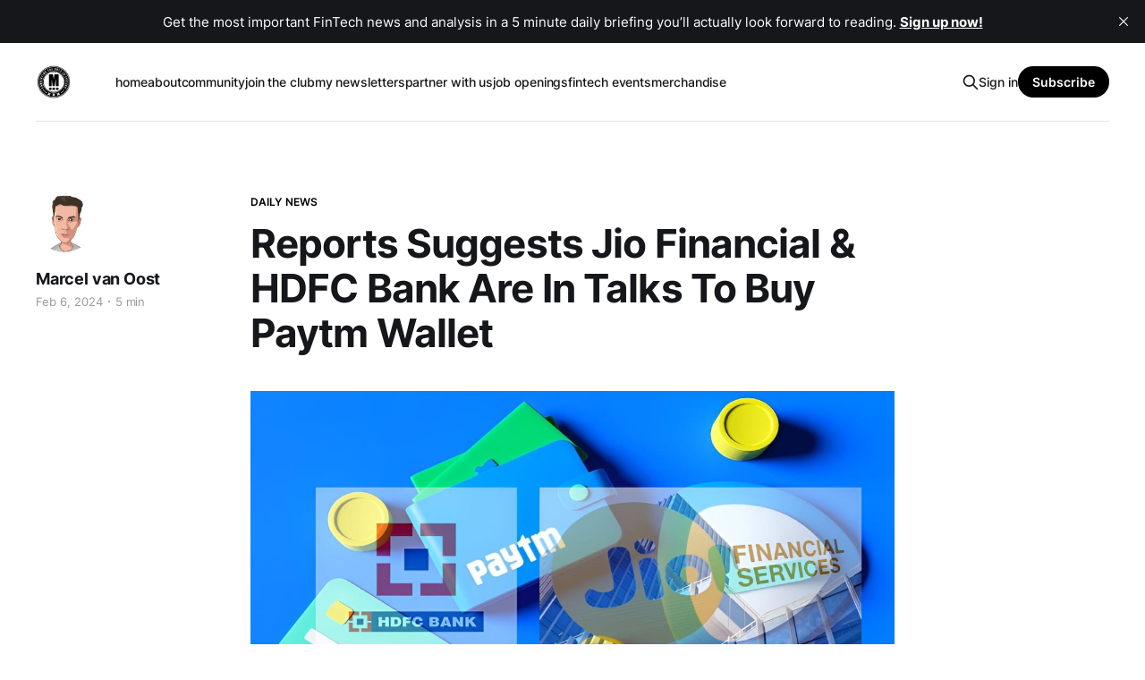

--- FILE ---
content_type: text/html; charset=utf-8
request_url: https://www.connectingthedotsinfin.tech/reports-suggests-jio-financial-hdfc-bank-are-in-talks-to-buy-paytm-wallet/
body_size: 12036
content:
<!DOCTYPE html>
<html lang="en">

<head>
    <meta charset="utf-8">
    <meta name="viewport" content="width=device-width, initial-scale=1">
    <title>Reports Suggests Jio Financial &amp; HDFC Bank Are In Talks To Buy Paytm Wallet</title>
    <link rel="stylesheet" href="https://www.connectingthedotsinfin.tech/assets/built/screen.css?v=e42f7ada4d">

    <link rel="icon" href="https://www.connectingthedotsinfin.tech/content/images/size/w256h256/format/jpeg/2023/09/Connecting-the-dots-in-fintech-01.jpg" type="image/jpeg">
    <link rel="canonical" href="https://www.connectingthedotsinfin.tech/reports-suggests-jio-financial-hdfc-bank-are-in-talks-to-buy-paytm-wallet/">
    <meta name="referrer" content="no-referrer-when-downgrade">
    
    <meta property="og:site_name" content="Connecting the dots in FinTech...">
    <meta property="og:type" content="article">
    <meta property="og:title" content="Reports Suggests Jio Financial &amp; HDFC Bank Are In Talks To Buy Paytm Wallet">
    <meta property="og:description" content="Hey FinTech Fanatic!

Waking up at home in Amsterdam always brings me happiness, especially after a lengthy journey abroad. I will soon return to the US to kick off event season at FinTech Meetup in Las Vegas.

If you happen to be around as well, I highly encourage you to">
    <meta property="og:url" content="https://www.connectingthedotsinfin.tech/reports-suggests-jio-financial-hdfc-bank-are-in-talks-to-buy-paytm-wallet/">
    <meta property="og:image" content="https://www.connectingthedotsinfin.tech/content/images/2024/02/jio-financial-services-hdfc-bank-paytms-wallet-1707128589.jpg">
    <meta property="article:published_time" content="2024-02-06T05:05:19.000Z">
    <meta property="article:modified_time" content="2024-02-06T05:05:18.000Z">
    <meta property="article:tag" content="Daily News">
    
    <meta name="twitter:card" content="summary_large_image">
    <meta name="twitter:title" content="Reports Suggests Jio Financial &amp; HDFC Bank Are In Talks To Buy Paytm Wallet">
    <meta name="twitter:description" content="Hey FinTech Fanatic!

Waking up at home in Amsterdam always brings me happiness, especially after a lengthy journey abroad. I will soon return to the US to kick off event season at FinTech Meetup in Las Vegas.

If you happen to be around as well, I highly encourage you to">
    <meta name="twitter:url" content="https://www.connectingthedotsinfin.tech/reports-suggests-jio-financial-hdfc-bank-are-in-talks-to-buy-paytm-wallet/">
    <meta name="twitter:image" content="https://www.connectingthedotsinfin.tech/content/images/2024/02/jio-financial-services-hdfc-bank-paytms-wallet-1707128589.jpg">
    <meta name="twitter:label1" content="Written by">
    <meta name="twitter:data1" content="Marcel van Oost">
    <meta name="twitter:label2" content="Filed under">
    <meta name="twitter:data2" content="Daily News">
    <meta name="twitter:site" content="@oost_marcel">
    <meta property="og:image:width" content="1200">
    <meta property="og:image:height" content="675">
    
    <script type="application/ld+json">
{
    "@context": "https://schema.org",
    "@type": "Article",
    "publisher": {
        "@type": "Organization",
        "name": "Connecting the dots in FinTech...",
        "url": "https://www.connectingthedotsinfin.tech/",
        "logo": {
            "@type": "ImageObject",
            "url": "https://www.connectingthedotsinfin.tech/content/images/2023/09/Connecting-the-dots-in-fintech-01-1.jpg"
        }
    },
    "author": {
        "@type": "Person",
        "name": "Marcel van Oost",
        "image": {
            "@type": "ImageObject",
            "url": "https://www.connectingthedotsinfin.tech/content/images/2023/09/mvo-tekening-1.webp",
            "width": 931,
            "height": 828
        },
        "url": "https://www.connectingthedotsinfin.tech/author/mvo/",
        "sameAs": []
    },
    "headline": "Reports Suggests Jio Financial &amp; HDFC Bank Are In Talks To Buy Paytm Wallet",
    "url": "https://www.connectingthedotsinfin.tech/reports-suggests-jio-financial-hdfc-bank-are-in-talks-to-buy-paytm-wallet/",
    "datePublished": "2024-02-06T05:05:19.000Z",
    "dateModified": "2024-02-06T05:05:18.000Z",
    "image": {
        "@type": "ImageObject",
        "url": "https://www.connectingthedotsinfin.tech/content/images/2024/02/jio-financial-services-hdfc-bank-paytms-wallet-1707128589.jpg",
        "width": 1200,
        "height": 675
    },
    "keywords": "Daily News",
    "description": "Hey FinTech Fanatic!\n\nWaking up at home in Amsterdam always brings me happiness, especially after a lengthy journey abroad. I will soon return to the US to kick off event season at FinTech Meetup in Las Vegas.\n\nIf you happen to be around as well, I highly encourage you to register for the event&#x27;s highlight happy hour: &quot;Fin and Juice,&quot; hosted by my friends at Caliber and The FR. It would be a great opportunity for us to meet in person!\n\nDespite feeling a bit jetlagged, I&#x27;ve compiled a list of the",
    "mainEntityOfPage": "https://www.connectingthedotsinfin.tech/reports-suggests-jio-financial-hdfc-bank-are-in-talks-to-buy-paytm-wallet/"
}
    </script>

    <meta name="generator" content="Ghost 6.13">
    <link rel="alternate" type="application/rss+xml" title="Connecting the dots in FinTech..." href="https://www.connectingthedotsinfin.tech/rss/">
    <script defer src="https://cdn.jsdelivr.net/ghost/portal@~2.56/umd/portal.min.js" data-i18n="true" data-ghost="https://www.connectingthedotsinfin.tech/" data-key="e3fc8afe6607c17a1dd0c14739" data-api="https://connecting-the-dots-in-fintech.ghost.io/ghost/api/content/" data-locale="en" crossorigin="anonymous"></script><style id="gh-members-styles">.gh-post-upgrade-cta-content,
.gh-post-upgrade-cta {
    display: flex;
    flex-direction: column;
    align-items: center;
    font-family: -apple-system, BlinkMacSystemFont, 'Segoe UI', Roboto, Oxygen, Ubuntu, Cantarell, 'Open Sans', 'Helvetica Neue', sans-serif;
    text-align: center;
    width: 100%;
    color: #ffffff;
    font-size: 16px;
}

.gh-post-upgrade-cta-content {
    border-radius: 8px;
    padding: 40px 4vw;
}

.gh-post-upgrade-cta h2 {
    color: #ffffff;
    font-size: 28px;
    letter-spacing: -0.2px;
    margin: 0;
    padding: 0;
}

.gh-post-upgrade-cta p {
    margin: 20px 0 0;
    padding: 0;
}

.gh-post-upgrade-cta small {
    font-size: 16px;
    letter-spacing: -0.2px;
}

.gh-post-upgrade-cta a {
    color: #ffffff;
    cursor: pointer;
    font-weight: 500;
    box-shadow: none;
    text-decoration: underline;
}

.gh-post-upgrade-cta a:hover {
    color: #ffffff;
    opacity: 0.8;
    box-shadow: none;
    text-decoration: underline;
}

.gh-post-upgrade-cta a.gh-btn {
    display: block;
    background: #ffffff;
    text-decoration: none;
    margin: 28px 0 0;
    padding: 8px 18px;
    border-radius: 4px;
    font-size: 16px;
    font-weight: 600;
}

.gh-post-upgrade-cta a.gh-btn:hover {
    opacity: 0.92;
}</style><script async src="https://js.stripe.com/v3/"></script>
    <script defer src="https://cdn.jsdelivr.net/ghost/sodo-search@~1.8/umd/sodo-search.min.js" data-key="e3fc8afe6607c17a1dd0c14739" data-styles="https://cdn.jsdelivr.net/ghost/sodo-search@~1.8/umd/main.css" data-sodo-search="https://connecting-the-dots-in-fintech.ghost.io/" data-locale="en" crossorigin="anonymous"></script>
    <script defer src="https://cdn.jsdelivr.net/ghost/announcement-bar@~1.1/umd/announcement-bar.min.js" data-announcement-bar="https://www.connectingthedotsinfin.tech/" data-api-url="https://www.connectingthedotsinfin.tech/members/api/announcement/" crossorigin="anonymous"></script>
    <link href="https://www.connectingthedotsinfin.tech/webmentions/receive/" rel="webmention">
    <script defer src="/public/cards.min.js?v=e42f7ada4d"></script>
    <link rel="stylesheet" type="text/css" href="/public/cards.min.css?v=e42f7ada4d">
    <script defer src="/public/comment-counts.min.js?v=e42f7ada4d" data-ghost-comments-counts-api="https://www.connectingthedotsinfin.tech/members/api/comments/counts/"></script>
    <script defer src="/public/member-attribution.min.js?v=e42f7ada4d"></script>
    <script defer src="/public/ghost-stats.min.js?v=e42f7ada4d" data-stringify-payload="false" data-datasource="analytics_events" data-storage="localStorage" data-host="https://www.connectingthedotsinfin.tech/.ghost/analytics/api/v1/page_hit"  tb_site_uuid="fd201cfa-f9f4-4edc-9a10-2de1aaaad5ef" tb_post_uuid="34e488dd-eee5-4706-8076-b4025db81d2c" tb_post_type="post" tb_member_uuid="undefined" tb_member_status="undefined"></script><style>:root {--ghost-accent-color: #000000;}</style>
    <!-- Google tag (gtag.js) -->
<script async src="https://www.googletagmanager.com/gtag/js?id=G-TCY7HZDRBB"></script>
<script>
  window.dataLayer = window.dataLayer || [];
  function gtag(){dataLayer.push(arguments);}
  gtag('js', new Date());

  gtag('config', 'G-TCY7HZDRBB');
</script>
<!-- Google tag (gtag.js) -->
<script async src="https://www.googletagmanager.com/gtag/js?id=G-P6YM63WVJH"></script>
<script>
  window.dataLayer = window.dataLayer || [];
  function gtag(){dataLayer.push(arguments);}
  gtag('js', new Date());

  gtag('config', 'G-P6YM63WVJH');
</script>
</head>

<body class="post-template tag-daily-news is-head-left-logo">
<div class="gh-site">

    <header id="gh-head" class="gh-head gh-outer">
        <div class="gh-head-inner gh-inner">
            <div class="gh-head-brand">
                <div class="gh-head-brand-wrapper">
                    
                    <a class="gh-head-logo" href="https://www.connectingthedotsinfin.tech">
                            <img src="https://www.connectingthedotsinfin.tech/content/images/2023/09/Connecting-the-dots-in-fintech-01-1.jpg" alt="Connecting the dots in FinTech...">
                                <img src="https://www.connectingthedotsinfin.tech/content/images/2023/09/Connecting-the-dots-in-fintech-01-2.jpg" alt="Connecting the dots in FinTech...">
                    </a>
                    
                </div>
                <button class="gh-search gh-icon-btn" aria-label="Search this site" data-ghost-search><svg xmlns="http://www.w3.org/2000/svg" fill="none" viewBox="0 0 24 24" stroke="currentColor" stroke-width="2" width="20" height="20"><path stroke-linecap="round" stroke-linejoin="round" d="M21 21l-6-6m2-5a7 7 0 11-14 0 7 7 0 0114 0z"></path></svg></button>
                <button class="gh-burger"></button>
            </div>

            <nav class="gh-head-menu">
                <ul class="nav">
    <li class="nav-home"><a href="https://www.connectingthedotsinfin.tech/">home</a></li>
    <li class="nav-about"><a href="https://www.connectingthedotsinfin.tech/about/">about</a></li>
    <li class="nav-community"><a href="https://www.connectingthedotsinfin.tech/community/">community</a></li>
    <li class="nav-join-the-club"><a href="https://www.connectingthedotsinfin.tech/#/portal/">join the club</a></li>
    <li class="nav-my-newsletters"><a href="https://www.connectingthedotsinfin.tech/my-newsletters/">my newsletters</a></li>
    <li class="nav-partner-with-us"><a href="https://www.connectingthedotsinfin.tech/partner-with-us/">partner with us</a></li>
    <li class="nav-job-openings"><a href="https://www.connectingthedotsinfin.tech/job-openings/">job openings</a></li>
    <li class="nav-fintech-events"><a href="https://www.connectingthedotsinfin.tech/events/">fintech events</a></li>
    <li class="nav-merchandise"><a href="https://www.connectingthedotsinfin.tech/merchandise/">merchandise</a></li>
</ul>

            </nav>

            <div class="gh-head-actions">
                    <button class="gh-search gh-icon-btn" aria-label="Search this site" data-ghost-search><svg xmlns="http://www.w3.org/2000/svg" fill="none" viewBox="0 0 24 24" stroke="currentColor" stroke-width="2" width="20" height="20"><path stroke-linecap="round" stroke-linejoin="round" d="M21 21l-6-6m2-5a7 7 0 11-14 0 7 7 0 0114 0z"></path></svg></button>
                    <div class="gh-head-members">
                                <a class="gh-head-link" href="#/portal/signin" data-portal="signin">Sign in</a>
                                <a class="gh-head-btn gh-btn gh-primary-btn" href="#/portal/signup" data-portal="signup">Subscribe</a>
                    </div>
            </div>
        </div>
    </header>

    
<main class="gh-main">
        <article class="gh-article post tag-daily-news">

            <header class="gh-article-header gh-canvas">
                    <a class="gh-article-tag" href="https://www.connectingthedotsinfin.tech/tag/daily-news/">Daily News</a>

                <h1 class="gh-article-title">Reports Suggests Jio Financial &amp; HDFC Bank Are In Talks To Buy Paytm Wallet</h1>

                    <aside class="gh-article-sidebar">

        <div class="gh-author-image-list">
                <a class="gh-author-image" href="/author/mvo/">
                        <img src="https://www.connectingthedotsinfin.tech/content/images/2023/09/mvo-tekening-1.webp" alt="Marcel van Oost">
                </a>
        </div>

        <div class="gh-author-name-list">
                <h4 class="gh-author-name">
                    <a href="/author/mvo/">Marcel van Oost</a>
                </h4>
                
        </div>

        <div class="gh-article-meta">
            <div class="gh-article-meta-inner">
                <time class="gh-article-date" datetime="2024-02-06">Feb 6, 2024</time>
                    <span class="gh-article-meta-sep"></span>
                    <span class="gh-article-length">5 min</span>
            </div>
        </div>

    </aside>


                    <figure class="gh-article-image">
        <img
            srcset="/content/images/size/w300/2024/02/jio-financial-services-hdfc-bank-paytms-wallet-1707128589.jpg 300w,
                    /content/images/size/w720/2024/02/jio-financial-services-hdfc-bank-paytms-wallet-1707128589.jpg 720w,
                    /content/images/size/w960/2024/02/jio-financial-services-hdfc-bank-paytms-wallet-1707128589.jpg 960w,
                    /content/images/size/w1200/2024/02/jio-financial-services-hdfc-bank-paytms-wallet-1707128589.jpg 1200w,
                    /content/images/size/w2000/2024/02/jio-financial-services-hdfc-bank-paytms-wallet-1707128589.jpg 2000w"
            sizes="(max-width: 1200px) 100vw, 1200px"
            src="/content/images/size/w1200/2024/02/jio-financial-services-hdfc-bank-paytms-wallet-1707128589.jpg"
            alt="Reports Suggests Jio Financial &amp; HDFC Bank Are In Talks To Buy Paytm Wallet"
        >
    </figure>
            </header>

            <section class="gh-content gh-canvas">
                <p>Hey FinTech Fanatic!</p><p>Waking up at home in Amsterdam always brings me happiness, especially after a lengthy journey abroad. I will soon return to the US to kick off event season at <a href="https://www.fintechmeetup.com/?ref=connectingthedotsinfin.tech" rel="noreferrer">FinTech Meetup</a> in Las Vegas. </p><p>If you happen to be around as well, I highly encourage you to register for the event's highlight happy hour: "<a href="https://docs.google.com/forms/d/1cLuZWtMH4_YdZa8aIYspFEHld9r8wY3ffjAkJ0Llr34/viewform?edit_requested=true&ref=connectingthedotsinfin.tech" rel="noreferrer">Fin and Juice</a>," hosted by my friends at <a href="https://www.calibercorporate.com/?ref=connectingthedotsinfin.tech" rel="noreferrer">Caliber</a> and <a href="https://thefr.com/?ref=connectingthedotsinfin.tech" rel="noreferrer">The FR</a>. It would be a great opportunity for us to meet in person! </p><p>Despite feeling a bit jetlagged, I've compiled a list of the most crucial updates in the FinTech industry for you below. Enjoy!</p><p>Cheers,</p><p><a href="https://www.linkedin.com/in/marcelvanoost/?ref=connectingthedotsinfin.tech" rel="noreferrer">Marcel</a> </p><hr><h3 id="featured-news">FEATURED NEWS</h3><p><strong><em>Jio Financial Services Shares Jump 14%: </em></strong><a href="https://youtu.be/gEN3uAh3634?si=sOUwwHPn3jEHPm3t&ref=connectingthedotsinfin.tech" rel="noopener noreferrer"><strong><em>Who Is Buying Paytm?</em></strong></a></p><figure class="kg-card kg-embed-card"><iframe width="200" height="113" src="https://www.youtube.com/embed/gEN3uAh3634?feature=oembed" frameborder="0" allow="accelerometer; autoplay; clipboard-write; encrypted-media; gyroscope; picture-in-picture; web-share" allowfullscreen="" title="Jio Financial Services Shares Jump 14%: Who Is Buying Paytm? | Paytm News | Reliance"></iframe></figure><hr><h3 id="post-of-the-day">POST OF THE DAY</h3><p><a href="https://www.linkedin.com/posts/marcelvanoost_financialservices-fintech-banking-activity-7159936353122549760-Qmjy?utm_source=share&utm_medium=member_desktop" rel="noopener noreferrer"><strong><em>2023 Financial App Ranking in Monthly Active Users</em></strong></a>.</p><figure class="kg-card kg-image-card"><a href="https://www.linkedin.com/posts/marcelvanoost_financialservices-fintech-banking-activity-7159936353122549760-Qmjy?utm_source=share&utm_medium=member_desktop"><img src="https://www.connectingthedotsinfin.tech/content/images/2024/02/data-src-image-28e508a3-f07b-408e-9d47-cc9dde0b463f.jpeg" class="kg-image" alt="" loading="lazy" width="1059" height="1000" srcset="https://www.connectingthedotsinfin.tech/content/images/size/w600/2024/02/data-src-image-28e508a3-f07b-408e-9d47-cc9dde0b463f.jpeg 600w, https://www.connectingthedotsinfin.tech/content/images/size/w1000/2024/02/data-src-image-28e508a3-f07b-408e-9d47-cc9dde0b463f.jpeg 1000w, https://www.connectingthedotsinfin.tech/content/images/2024/02/data-src-image-28e508a3-f07b-408e-9d47-cc9dde0b463f.jpeg 1059w" sizes="(min-width: 720px) 720px"></a></figure><hr><h3 id="fintechreport">#FINTECHREPORT</h3><p><strong><em>Fintechs: A new paradigm of growth</em></strong>. The FinTech sector is on a rapid ascent though, predicted to surge to more than $400 billion by 2028, which would mark a 15% annual growth rate from 2022 to 2028, vastly outpacing the broader banking industry's growth rate of approximately 6%, according to McKinsey &amp; Company. Read the <a href="https://www.mckinsey.com/industries/financial-services/our-insights/fintechs-a-new-paradigm-of-growth?ref=connectingthedotsinfin.tech#/" rel="noopener noreferrer">complete report here</a>&nbsp;</p><p><strong><em>Insights into the 2023 Gig Economy Workforce</em></strong>. Recent estimates peg the gig economy at more than $1 trillion annually in the United States, with an average annual growth rate of 16%-17% and projected to involve nearly 100 million gig workers by 2027. <a href="https://payquicker.com/the-future-of-work/?ref=connectingthedotsinfin.tech#downloadgigstudy" rel="noopener noreferrer">Access the full report</a></p><hr><h3 id="fintech-news">FINTECH NEWS</h3><p><strong>🇮🇳 <em>Youth-focused neobanking startup Muvin has reportedly shut its operations</em></strong>. <a href="https://inc42.com/buzz/neobanking-startup-muvin-shuts-ops-due-to-rbi-barring-upi-in-co-branding-arrangement/?ref=connectingthedotsinfin.tech" rel="noopener noreferrer">The decision was a fallout of the Reserve Bank of India’s order last year forbidding UPI</a> in a co-branding arrangement. A notification on the Muvin app said that the muvin card programme has been closed and any available balance is being migrated to issuer Livquik app.</p><p><strong>🇮🇳 <em>Nium secures in-principle approval from RBI for the Payment Aggregator Licence and the Prepaid Payment Instruments License</em></strong>. <a href="https://www.prnewswire.com/in/news-releases/nium-secures-in-principal-approval-from-rbi-for-the-payment-aggregator-licence-and-the-prepaid-payment-instruments-license-302052862.html?ref=connectingthedotsinfin.tech" rel="noopener noreferrer">The two licences will allow the global payments company to offer and improve</a> upon a variety of financial products in the country, from prepaid cards to merchant payment acquiring. Nium continues to expand its licence portfolio to meet global payments evolution.</p><p><strong><em>The McLaren Formula One motor racing team has signed up FinTech “unicorn” Airwallex as its latest partner</em></strong>. Airwallex, valued at $5.6 billion in its last funding round, is expected to be ready for an initial public offering within three or four years. <a href="https://www.thetimes.co.uk/article/mclaren-races-to-deal-with-airwallex-payments-platform-h6ncq0d7n?ref=connectingthedotsinfin.tech" rel="noopener noreferrer">McLaren also will use Airwallex to streamline its supply chain payments</a> for all grands prix.</p><p><strong>🇸🇬 <em>Alipay+ adds six more international e-wallets for use in Singapore</em></strong>. The additions bring the total number of overseas e-wallets that can be used when making purchases to 12.  E-wallets, though not as common in Singapore, are a popular payment method in the region. <a href="https://www.straitstimes.com/business/banking/alipay-adds-six-more-international-e-wallets-for-use-in-singapore?ref=connectingthedotsinfin.tech" rel="noopener noreferrer">Read more</a></p><p><strong>🇬🇧 <em>UK wealth app Chip has launched its first Cash ISA to help members maximise the potential returns from cash savings</em></strong> amid higher interest rates. <a href="https://ffnews.com/newsarticle/fintech/chip-launches-its-first-cash-isa/?ref=connectingthedotsinfin.tech" rel="noopener noreferrer">The new account, powered by ClearBank, is fully flexible</a>, allowing savers to instantly deposit and withdraw their money with no restrictions without affecting their ISA allowance.</p><p><strong>🇬🇭 <em>Bank of Ghana approves RightCard (LemFi) to operate remittances to Ghana</em></strong>. This aligns with RightCard’s (LemFi) commitment to offering secure and efficient services within the regulatory framework set by the Bank of Ghana. <a href="https://www.premiumtimesng.com/promoted/665614-bank-of-ghana-approves-rightcard-lemfi-to-operate-remittances-to-ghana.html?ref=connectingthedotsinfin.tech" rel="noopener noreferrer">More on that here</a></p><hr><h3 id="payments-news">PAYMENTS NEWS</h3><p><strong><em>Visa says it blocked $40 billion in fraud transactions last year</em></strong>. Visa Inc. said it blocked a record amount of suspected fraud last year, <a href="https://news.bloomberglaw.com/white-collar-and-criminal-law/visa-says-it-blocked-40-billion-in-fraud-transactions-last-year?ref=connectingthedotsinfin.tech" rel="noopener noreferrer">culminating in a boom in criminal activity during the holiday season</a>. Globally over the whole year, Visa said it blocked $40 billion-worth of suspected fraud, nearly double the $23 billion seen in the year before.&nbsp;</p><hr><h3 id="digital-banking-news">DIGITAL BANKING NEWS</h3><p><strong>🇬🇧 <em>Allica Bank completes over £2 billion of business lending, with 80% of that being to businesses outside of London</em></strong>. The bank, which made its first loan on the eve of the covid lockdown in March 2020, said over 40% (£820 million) of its total lending was achieved in 2023 alone. <a href="https://www.finextra.com/pressarticle/99543/allica-bank-completes-over-2-billion-of-business-lending?ref=connectingthedotsinfin.tech" rel="noopener noreferrer">Keep reading</a></p><p><strong>🇬🇧 <em>HSBC installs first of ten 'Cash Pods' in town with no bank branches</em></strong>. <a href="https://www.finextra.com/newsarticle/43645/hsbc-installs-first-of-ten-cash-pods-in-town-with-no-bank-branches?ref=connectingthedotsinfin.tech" rel="noopener noreferrer">The Cash Pods enable all residents and businesses to withdraw cash. </a>HSBC UK customers can also deposit cash, check their account balance, activate a card, reset the PIN, and make payments linked to their credit card.</p><p><strong>🇺🇸 <em>LendingClub exited the standard operating agreement for a new bank</em></strong> with the Office of the Comptroller of the Currency, meeting all the specified requirements. <a href="https://www.pymnts.com/news/digital-banking/2024/lendingclub-completes-standard-operating-agreement-new-bank/?ref=connectingthedotsinfin.tech" rel="noopener noreferrer">The company now has more autonomy and flexibility in how it runs the business</a> and deploys capital, while it continues to work closely with regulators.</p><p><strong>🇬🇧 <em>Cashplus boss: More challenger banks to go up for sale as big lenders see ‘brain drain.</em></strong>’ <a href="https://uk.finance.yahoo.com/news/cashplus-boss-more-challenger-banks-090000482.html?guccounter=1&guce_referrer=aHR0cHM6Ly9jb250ZW50Lm1hcmNlbHZhbm9vc3QuY29tLw&guce_referrer_sig=AQAAAByfF6D9ezet7oBEhKXYsJMaZLOaHwLQKVn9Utrd2qdfEjG2LhpYnYLRnWczH04tXhzsIioO1P2EH0NZga2iVyZZvS0yN-Jn6Y0547iwfBIHBOyfWLGqM4z2lbOb9oyJwcJ7zz5RKnUg9hjUrDtHTotZTsW3FGDYP4fMuXD-4a2x&ref=connectingthedotsinfin.tech" rel="noopener noreferrer">The consolidation of mid-sized challenger banks will likely ramp up in 2024</a> and more lenders will start winding down, the chief executive of digital bank Cashplus has told City A.M., as the market becomes increasingly crowded.</p><p><strong>🇲🇽 <em>Mexico-based neobank Hey has announced that it will go independent from Banregio by year 2025</em></strong>. In road to independence, <a href="https://thepaypers.com/online-mobile-banking/mexican-neobank-hey-to-split-from-banregio-by-2025--1266620?ref=connectingthedotsinfin.tech" rel="noopener noreferrer">Hey Banco is in the process of securing necessary operational authorisations</a> from various government bodies, alongside permissions for incorporating banking correspondents.</p><hr><h3 id="blockchaincrypto-news">BLOCKCHAIN/CRYPTO NEWS</h3><p><strong>🇺🇸 <em>Ripple senior director and head of product marketing</em></strong> <a href="https://crypto.news/ripple-expand-us-payments-being-relatively-quiet/?ref=connectingthedotsinfin.tech" rel="noopener noreferrer"><strong><em>W. Oliver Segovia </em></strong>revealed on social media that the firm intends to grow its payment services across the U.S.</a> To kick off this phase, Ripple will be organizing a fintech meetup at its newly inaugurated San Francisco headquarters.&nbsp;</p><p><strong><em>Coinbase and LHV Bank celebrate decade-long partnership. </em></strong>2024 marks ten years since Coinbase selected LHV Bank as its European banking partner. The partnership has evolved significantly to now allow <a href="https://ffnews.com/newsarticle/cryptocurrency/coinbase-and-lhv-bank-celebrate-decade-long-partnership/?ref=connectingthedotsinfin.tech" rel="noopener noreferrer">Coinbase customers to instantly top up or withdraw from their wallets to bank accounts all over Europe</a>.</p><hr><h3 id="donedeal-funding-news">DONEDEAL FUNDING NEWS</h3><p><strong>🇬🇧 <em>London FinTech firms KoinKoin and SR FINANZMANN, have closed a $2 million private funding round</em></strong> <a href="https://www.finextra.com/pressarticle/99544/london-fintech-firms-koinkoin-and-sr-finanzmann-close-2m-funding-round?ref=connectingthedotsinfin.tech" rel="noopener noreferrer">in a major boost to their corporate OTC business for foreign exchange and digital assets</a>. The funding will support the growth and expansion of the technical FX across both businesses.&nbsp;</p><p><strong>🇧🇷 <em>Agricultural FinTech company Traive has successfully raised $20 million</em></strong> to enhance its technology, <a href="https://www.latamfintech.co/articles/fintech-agricola-traive-recauda-us-20m-para-mejorar-su-tecnologia-lanzar-un-nuevo-producto-y-expandir-sus-operaciones-en-brasil?ref=connectingthedotsinfin.tech" rel="noopener noreferrer">introduce a new product, and expand its operations</a> within Brazil. "The next step would be to expand to other countries, with the goal of consolidating our risk diversification thesis," says CEO, Fabricio Pezente.</p><hr><h3 id="mas">M&amp;As</h3><p><strong><em>Tembo announces acquisition of Lifetime ISA provider Nude Finance</em></strong>. <a href="https://ffnews.com/newsarticle/fintech/tembo-announces-acquisition-of-lifetime-isa-provider-nude-finance/?ref=connectingthedotsinfin.tech" rel="noopener noreferrer">The acquisition allows Tembo to further develop its unique proposition</a> to help the next generation of future homeowners get on the property ladder sooner. Under the terms of the deal, recently approved by the FCA, Tembo will acquire 100% of the shares in Nude Finance Limited.</p><hr><h3 id="movers-shakers">MOVERS &amp; SHAKERS</h3><p><strong>🇺🇸 <em>Revolut might be known more than most other fintechs for its alumni to spin off into their own startups</em></strong>, <strong><em>but rival digibank Monzo has its share too</em></strong>. <a href="https://www.efinancialcareers.com/news/Fintech-San-Francisco-Vs-London?ref=connectingthedotsinfin.tech" rel="noopener noreferrer">The most recent example is Zain Hussain</a> who, after four years as a Monzo fraud investigator in London, is starting his own firm... in San Francisco.</p><p><strong>🇵🇭 <em>Wise expands into the Philippines, appoints Isabel Ridad as its Independent Director and Chairman</em></strong>. Wise’s expansion under the guidance of Isabel Ridad <a href="https://www.crowdfundinsider.com/2024/02/221075-wise-expands-into-the-philippines-appoints-new-independent-director/?ref=connectingthedotsinfin.tech" rel="noopener noreferrer">signifies a strategic move to enhance its service offerings and deepen its footprint in the Asian market</a>, promising a new era of financial solutions for its users in the region.</p><p><strong><em>Santander appoints Petri Nikkilä as new global CEO of Openbank</em></strong>. Among his main priorities will be to <a href="https://www.finextra.com/pressarticle/99550/santander-appoints-petri-nikkil-as-new-global-ceo-of-openbank?ref=connectingthedotsinfin.tech" rel="noopener noreferrer">lead the Openbank business in its current markets and continue to promote its international expansion</a>. He will also manage Digital Consumer Bank’s non-auto consumer business and the buy-now, pay-later business (including Zinia).</p><p><strong>🇺🇸 <em>Mike Clayville, a former Amazon Web Services executive</em></strong> who became a marquee Stripe hire three and a half years ago, left the payments giant last month, The Information has learned. Clayville’s LinkedIn profile says he is “<a href="https://www.linkedin.com/posts/marcelvanoost_fintech-payments-paytech-activity-7160370081896521728-0vMm?utm_source=share&utm_medium=member_desktop" rel="noopener noreferrer">taking a break to help AI Startups.</a>”&nbsp;</p><hr><p></p><p><strong>Want your message in front of 100.000+ fintech fanatics, founders, investors, and operators?</strong></p><p>Shoot me a message on <a href="https://www.linkedin.com/in/marcelvanoost/?ref=connectingthedotsinfin.tech" rel="noopener noreferrer"><strong>LinkedIn</strong></a> or send me an&nbsp;&nbsp;<a href="mailto:bonjour@marcelvanoost.nl" rel="noreferrer"><strong>e-mail</strong></a><strong>.</strong></p><figure class="kg-card kg-image-card"><a href="https://www.linkedin.com/in/marcelvanoost/?ref=connectingthedotsinfin.tech"><img src="https://www.connectingthedotsinfin.tech/content/images/2024/02/data-src-image-0d16ea31-82a6-45fd-b684-b31cbb150a44.png" class="kg-image" alt="" loading="lazy" width="330" height="330"></a></figure>
            </section>

        </article>

                <div class="gh-read-next gh-canvas">
                <section class="gh-pagehead">
                    <h4 class="gh-pagehead-title">Read next</h4>
                </section>

                <div class="gh-topic gh-topic-grid">
                    <div class="gh-topic-content">
                            <article class="gh-card post">
    <a class="gh-card-link" href="/airwallex-acquires-paynuri-to-deepen-its-global-payments-infrastructure/">
            <figure class="gh-card-image">
                <img
                    srcset="/content/images/size/w300/2026/01/AirwallexKorea_Fintech_1200x600.png 300w,
                            /content/images/size/w720/2026/01/AirwallexKorea_Fintech_1200x600.png 720w,
                            /content/images/size/w960/2026/01/AirwallexKorea_Fintech_1200x600.png 960w,
                            /content/images/size/w1200/2026/01/AirwallexKorea_Fintech_1200x600.png 1200w,
                            /content/images/size/w2000/2026/01/AirwallexKorea_Fintech_1200x600.png 2000w"
                    sizes="(max-width: 1200px) 100vw, 1200px"
                    src="/content/images/size/w720/2026/01/AirwallexKorea_Fintech_1200x600.png"
                    alt="Airwallex Acquires Paynuri to Deepen Its Global Payments Infrastructure"
                >
            </figure>

        <div class="gh-card-wrapper">
            <header class="gh-card-header">
                <h3 class="gh-card-title">Airwallex Acquires Paynuri to Deepen Its Global Payments Infrastructure</h3>
            </header>

                    <div class="gh-card-excerpt">Hi FinTech Fanatic,

Greetings from LA! Los Angeles is the next stop on my US trip, connecting with some great people from the FinTech industry.

I really enjoyed San Francisco this week. Without taking anything away from all the great people I met there, I do want to highlight Shack</div>

            <footer class="gh-card-footer">
                <span class="gh-card-author">Marcel van Oost</span>
                <time class="gh-card-date" datetime="2026-01-22">Jan 22, 2026</time>
                    <script
    data-ghost-comment-count="697126f97fd9590001515d9e"
    data-ghost-comment-count-empty=""
    data-ghost-comment-count-singular="comment"
    data-ghost-comment-count-plural="comments"
    data-ghost-comment-count-tag="span"
    data-ghost-comment-count-class-name="gh-card-comments"
    data-ghost-comment-count-autowrap="true"
>
</script>
            </footer>
        </div>
    </a>
</article>                            <article class="gh-card post">
    <a class="gh-card-link" href="/stream-raises-90m-as-workplace-finance-scales-across-the-uk-and-us/">
            <figure class="gh-card-image">
                <img
                    srcset="/content/images/size/w300/2026/01/Stream_Fintech_1200x600.png 300w,
                            /content/images/size/w720/2026/01/Stream_Fintech_1200x600.png 720w,
                            /content/images/size/w960/2026/01/Stream_Fintech_1200x600.png 960w,
                            /content/images/size/w1200/2026/01/Stream_Fintech_1200x600.png 1200w,
                            /content/images/size/w2000/2026/01/Stream_Fintech_1200x600.png 2000w"
                    sizes="(max-width: 1200px) 100vw, 1200px"
                    src="/content/images/size/w720/2026/01/Stream_Fintech_1200x600.png"
                    alt="Stream Raises $90M as Workplace Finance Scales across the UK and US"
                >
            </figure>

        <div class="gh-card-wrapper">
            <header class="gh-card-header">
                <h3 class="gh-card-title">Stream Raises $90M as Workplace Finance Scales across the UK and US</h3>
            </header>

                    <div class="gh-card-excerpt">Hey FinTech Fanatic!

Stream just raised a $90M Series D to scale its workplace finance platform and expand further into the US.

The round was led by Sofina. Total funding now sits at $228M. Stream plugs directly into the employer&#39;s payroll.

The big push? Pensions. After acquiring Zippen,</div>

            <footer class="gh-card-footer">
                <span class="gh-card-author">Marcel van Oost</span>
                <time class="gh-card-date" datetime="2026-01-21">Jan 21, 2026</time>
                    <script
    data-ghost-comment-count="696ff0a67fd9590001512e7c"
    data-ghost-comment-count-empty=""
    data-ghost-comment-count-singular="comment"
    data-ghost-comment-count-plural="comments"
    data-ghost-comment-count-tag="span"
    data-ghost-comment-count-class-name="gh-card-comments"
    data-ghost-comment-count-autowrap="true"
>
</script>
            </footer>
        </div>
    </a>
</article>                            <article class="gh-card post">
    <a class="gh-card-link" href="/sinpex-raises-eu10m-as-kyb-becomes-mission-critical-ahead-of-europes-aml-reset/">
            <figure class="gh-card-image">
                <img
                    srcset="/content/images/size/w300/2026/01/Sinpex_Fintech_1200x600.png 300w,
                            /content/images/size/w720/2026/01/Sinpex_Fintech_1200x600.png 720w,
                            /content/images/size/w960/2026/01/Sinpex_Fintech_1200x600.png 960w,
                            /content/images/size/w1200/2026/01/Sinpex_Fintech_1200x600.png 1200w,
                            /content/images/size/w2000/2026/01/Sinpex_Fintech_1200x600.png 2000w"
                    sizes="(max-width: 1200px) 100vw, 1200px"
                    src="/content/images/size/w720/2026/01/Sinpex_Fintech_1200x600.png"
                    alt="Sinpex Raises €10M as KYB Becomes Mission-Critical Ahead of Europe’s AML Reset"
                >
            </figure>

        <div class="gh-card-wrapper">
            <header class="gh-card-header">
                <h3 class="gh-card-title">Sinpex Raises €10M as KYB Becomes Mission-Critical Ahead of Europe’s AML Reset</h3>
            </header>

                    <div class="gh-card-excerpt">Hey FinTech Fanatic!

Sinpex just raised a €10M Series A to scale its AI-powered KYB automation platform.

Europe prepares for a much stricter AML regime coming into force in 2027. The platform unifies the full KYB lifecycle, from onboarding and UBO identification to ongoing reviews and audit-ready reporting.

Sinpex says</div>

            <footer class="gh-card-footer">
                <span class="gh-card-author">Marcel van Oost</span>
                <time class="gh-card-date" datetime="2026-01-20">Jan 20, 2026</time>
                    <script
    data-ghost-comment-count="696e9b1925cfcf0001927a51"
    data-ghost-comment-count-empty=""
    data-ghost-comment-count-singular="comment"
    data-ghost-comment-count-plural="comments"
    data-ghost-comment-count-tag="span"
    data-ghost-comment-count-class-name="gh-card-comments"
    data-ghost-comment-count-autowrap="true"
>
</script>
            </footer>
        </div>
    </a>
</article>                    </div>
                </div>
            </div>

                <div class="gh-comments gh-read-next gh-canvas">
            <section class="gh-pagehead">
                <h4 class="gh-pagehead-title">Comments (<script
    data-ghost-comment-count="65c10521174dcc00018424ce"
    data-ghost-comment-count-empty="0"
    data-ghost-comment-count-singular=""
    data-ghost-comment-count-plural=""
    data-ghost-comment-count-tag="span"
    data-ghost-comment-count-class-name=""
    data-ghost-comment-count-autowrap="true"
>
</script>)</h3>
            </section>
            
        <script defer src="https://cdn.jsdelivr.net/ghost/comments-ui@~1.3/umd/comments-ui.min.js" data-locale="en" data-ghost-comments="https://www.connectingthedotsinfin.tech/" data-api="https://connecting-the-dots-in-fintech.ghost.io/ghost/api/content/" data-admin="https://connecting-the-dots-in-fintech.ghost.io/ghost/" data-key="e3fc8afe6607c17a1dd0c14739" data-title="" data-count="false" data-post-id="65c10521174dcc00018424ce" data-color-scheme="auto" data-avatar-saturation="60" data-accent-color="#000000" data-comments-enabled="all" data-publication="Connecting the dots in FinTech..." crossorigin="anonymous"></script>
    
        </div>
</main>

    <footer class="gh-foot gh-outer">
        <div class="gh-foot-inner gh-inner">
                <section class="gh-subscribe">
                    <h3 class="gh-subscribe-title">Subscribe to Connecting the dots in FinTech...</h3>
                        <div class="gh-subscribe-description">Get the most important FinTech news and analysis in a 5 minute daily briefing you’ll actually look forward to reading.               Sign up now to get access to the library of members-only articles.</div>
                    <button class="gh-subscribe-btn gh-btn" data-portal="signup"><svg width="20" height="20" viewBox="0 0 20 20" fill="none" stroke="currentColor" xmlns="http://www.w3.org/2000/svg">
    <path d="M3.33332 3.33334H16.6667C17.5833 3.33334 18.3333 4.08334 18.3333 5.00001V15C18.3333 15.9167 17.5833 16.6667 16.6667 16.6667H3.33332C2.41666 16.6667 1.66666 15.9167 1.66666 15V5.00001C1.66666 4.08334 2.41666 3.33334 3.33332 3.33334Z" stroke-width="1.5" stroke-linecap="round" stroke-linejoin="round"/>
    <path d="M18.3333 5L9.99999 10.8333L1.66666 5" stroke-width="1.5" stroke-linecap="round" stroke-linejoin="round"/>
</svg> Subscribe now</button>
                </section>

            <nav class="gh-foot-menu">
                <ul class="nav">
    <li class="nav-become-a-member"><a href="#/portal/">Become a Member</a></li>
</ul>

            </nav>

            <div class="gh-copyright">
                    Connecting the dots in FinTech... © 2026. Powered by <a href="https://ghost.org/" target="_blank" rel="noopener">Ghost</a>
            </div>
        </div>
    </footer>

</div>

    <div class="pswp" tabindex="-1" role="dialog" aria-hidden="true">
    <div class="pswp__bg"></div>

    <div class="pswp__scroll-wrap">
        <div class="pswp__container">
            <div class="pswp__item"></div>
            <div class="pswp__item"></div>
            <div class="pswp__item"></div>
        </div>

        <div class="pswp__ui pswp__ui--hidden">
            <div class="pswp__top-bar">
                <div class="pswp__counter"></div>

                <button class="pswp__button pswp__button--close" title="Close (Esc)"></button>
                <button class="pswp__button pswp__button--share" title="Share"></button>
                <button class="pswp__button pswp__button--fs" title="Toggle fullscreen"></button>
                <button class="pswp__button pswp__button--zoom" title="Zoom in/out"></button>

                <div class="pswp__preloader">
                    <div class="pswp__preloader__icn">
                        <div class="pswp__preloader__cut">
                            <div class="pswp__preloader__donut"></div>
                        </div>
                    </div>
                </div>
            </div>

            <div class="pswp__share-modal pswp__share-modal--hidden pswp__single-tap">
                <div class="pswp__share-tooltip"></div>
            </div>

            <button class="pswp__button pswp__button--arrow--left" title="Previous (arrow left)"></button>
            <button class="pswp__button pswp__button--arrow--right" title="Next (arrow right)"></button>

            <div class="pswp__caption">
                <div class="pswp__caption__center"></div>
            </div>
        </div>
    </div>
</div>
<script src="https://www.connectingthedotsinfin.tech/assets/built/main.min.js?v=e42f7ada4d"></script>



</body>

</html>
